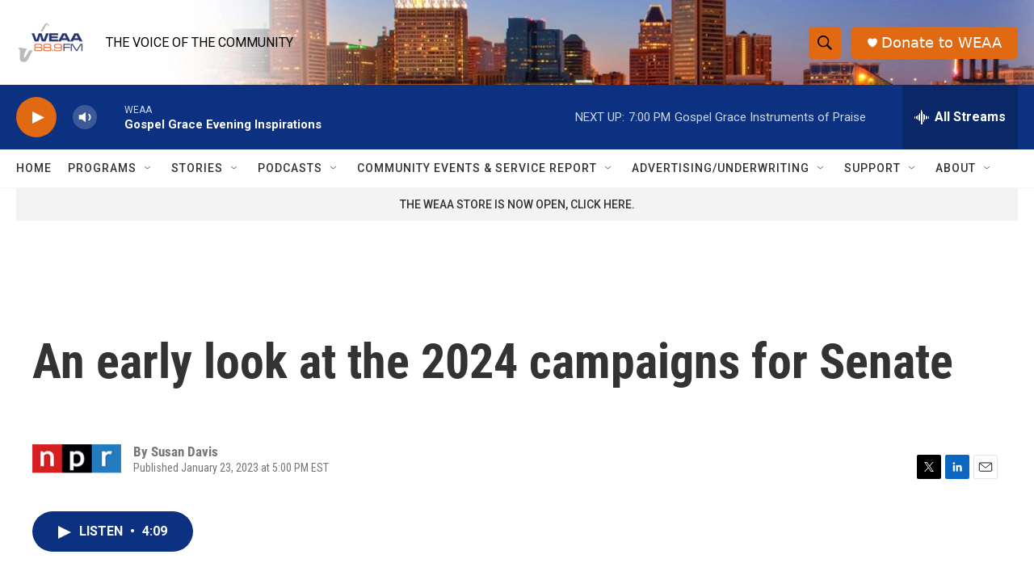

--- FILE ---
content_type: text/html; charset=utf-8
request_url: https://www.google.com/recaptcha/api2/aframe
body_size: 268
content:
<!DOCTYPE HTML><html><head><meta http-equiv="content-type" content="text/html; charset=UTF-8"></head><body><script nonce="4wlUpcQdGY3cGvhdmOybnA">/** Anti-fraud and anti-abuse applications only. See google.com/recaptcha */ try{var clients={'sodar':'https://pagead2.googlesyndication.com/pagead/sodar?'};window.addEventListener("message",function(a){try{if(a.source===window.parent){var b=JSON.parse(a.data);var c=clients[b['id']];if(c){var d=document.createElement('img');d.src=c+b['params']+'&rc='+(localStorage.getItem("rc::a")?sessionStorage.getItem("rc::b"):"");window.document.body.appendChild(d);sessionStorage.setItem("rc::e",parseInt(sessionStorage.getItem("rc::e")||0)+1);localStorage.setItem("rc::h",'1763939279206');}}}catch(b){}});window.parent.postMessage("_grecaptcha_ready", "*");}catch(b){}</script></body></html>